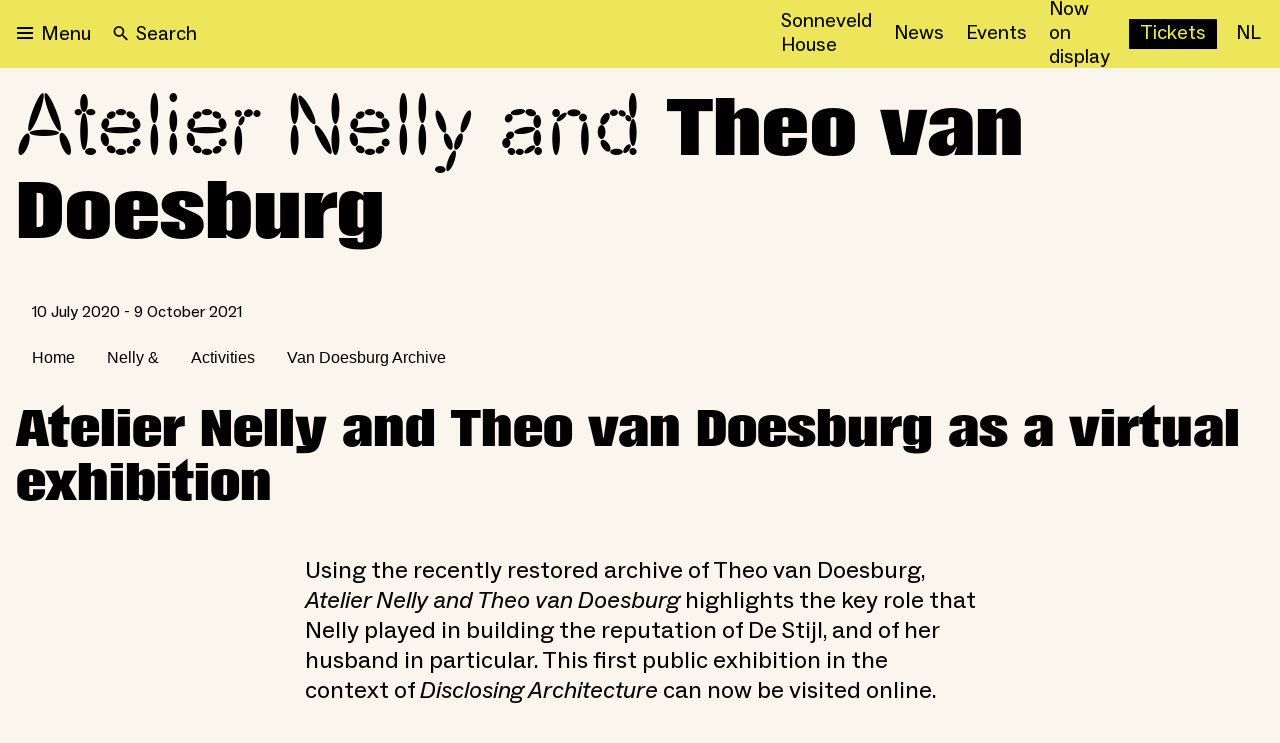

--- FILE ---
content_type: application/javascript; charset=utf-8
request_url: https://nieuweinstituut.nl/_next/static/chunks/pages/projects/%5Bslug%5D/%5Bsection%5D-a36bbf315d9f892a.js
body_size: 2338
content:
(self.webpackChunk_N_E=self.webpackChunk_N_E||[]).push([[786],{4959:function(t,l,e){(window.__NEXT_P=window.__NEXT_P||[]).push(["/projects/[slug]/[section]",function(){return e(409)}])},8507:function(t,l,e){"use strict";e.d(l,{B:function(){return c}});var i=e(5893),n=e(7747),o=e(2757),a=e(3717),d=e(2696),s=e(3570),u=e(4912);e(7294);var r=e(7361);let c=t=>{let{logos:l,includeInCrawlers:e}=t,{translate:c}=(0,s.$)();return(null==l?void 0:l.length)===0?null:(0,i.jsxs)(d.Uq,{width:"100%",pb:"l",pt:"l",justifyContent:"center",children:[(0,i.jsx)(n.xu,{justifyContent:"center",display:"flex",marginBottom:"m",children:(0,i.jsx)(o.X,{as:"h4",size:"impactH4",children:c({id:"uY2lnU"})})}),(0,i.jsx)(a.k,{justifyContent:"center",flexWrap:"wrap",children:null==l?void 0:l.map((t,l)=>{var o,a,d,s,c,v;let b=null===(d=t.logoImage)||void 0===d?void 0:null===(a=d.data)||void 0===a?void 0:null===(o=a.attributes)||void 0===o?void 0:o.url,m=(0,u.i)(60,null===(c=t.logoImage)||void 0===c?void 0:null===(s=c.data)||void 0===s?void 0:s.attributes);return b?(0,i.jsx)(n.xu,{p:4,children:(0,i.jsx)(r.d,{includeInCrawlers:e,src:b,alt:null!==(v=t.logoAlt)&&void 0!==v?v:"",height:m.height,width:m.width})},"".concat(l,"-").concat(t.id)):null})})]})}},2138:function(t,l,e){"use strict";e.d(l,{k:function(){return c}});var i=e(5893),n=e(3717),o=e(7747),a=e(3108),d=e(2696),s=e(1664),u=e.n(s),r=e(3525);let c=t=>{let{links:l,includeInCrawlers:e}=t;return(0,i.jsx)(d.Uq,{display:"flex",justifyContent:"flex-start",pb:"6",px:"0",as:"div",children:(0,i.jsx)(n.k,{maxW:"100%",direction:{base:"column",tablet:"row"},flexWrap:"wrap",children:l.map((t,l)=>(0,i.jsx)(o.xu,{children:(0,i.jsx)(a.z,{href:t.url,fontFamily:"bodyStyles.label",borderBottom:{base:"solid 1px black",tablet:"unset"},fontSize:"bodyStyles.label",variant:"navBar",as:u(),_hover:{borderBottom:"none",backgroundColor:"black",color:"mainBrand.warmGrey"},children:(0,i.jsx)("span",{...(0,r.O)(e),children:t.label})})},"projects-menu-link-".concat(l)))})})}},9093:function(t,l,e){"use strict";e.d(l,{n:function(){return a}});var i=e(2709);let n={home:"Home"},o={home:"Home"};function a(t){let{locale:l,slug:e,sectionsData:a,sectionsToInclude:d}=t,s=l===i.RZ.en?n.home:o.home,u=[];if(u.push({url:"/projects/".concat(e),label:s,openInNewTab:!1,id:null}),d&&a){let t=a.reduce((t,l)=>{if(l.id){var i,n,o;t[l.id]={id:l.id,url:"/projects/".concat(e,"/").concat(null==l?void 0:null===(i=l.attributes)||void 0===i?void 0:i.slug),openInNewTab:!1,label:null!==(o=null===(n=l.attributes)||void 0===n?void 0:n.title)&&void 0!==o?o:""}}return t},{});d.forEach(l=>{if(l.sectionId in t){var e;u.push({...t[l.sectionId],label:null!==(e=l.title)&&void 0!==e?e:t[l.sectionId].label})}})}return u}},409:function(t,l,e){"use strict";e.r(l),e.d(l,{__N_SSG:function(){return g},default:function(){return w}});var i=e(5893),n=e(7533),o=e(6123),a=e(5178),d=e(4557),s=e(4527),u=e(8507),r=e(2138),c=e(9093),v=e(1808),b=e(4278),m=e(2696),p=e(8945),x=e(9008),h=e.n(x),f=e(7294),j=e(4864),g=!0;function w(t){var l,e,x,g,w,I,N,C,_,y,k,D,T,B,M,S,E,U,Y,q,F,G,O,P,z,A,H,W,X,$,R,V,Z,J,K,L,Q,tt;let{sectionQuery:tl,locale:te,featuredGrids:ti,muxBlurImages:tn}=t,to=(0,b.$)(),{project:ta,projectMenu:td,relatedItems:ts}=(0,f.useMemo)(()=>(function(t,l){var e,i,n,o,a,d,s,u,r,b;if(!(null==t?void 0:t.sections)||(null==t?void 0:null===(e=t.sections)||void 0===e?void 0:e.data.length)===0)return{};let m=null==t?void 0:null===(i=t.sections)||void 0===i?void 0:i.data[0],p=null==t?void 0:null===(a=t.sections)||void 0===a?void 0:null===(o=a.data[0].attributes)||void 0===o?void 0:null===(n=o.project)||void 0===n?void 0:n.data,x=p?(0,v.O)(p,"project"):null,h=m?(0,v.o)(m):null,f=(0,c.n)({slug:null==p?void 0:null===(d=p.attributes)||void 0===d?void 0:d.slug,sectionsData:null!==(b=null==p?void 0:null===(u=p.attributes)||void 0===u?void 0:null===(s=u.sections)||void 0===s?void 0:s.data)&&void 0!==b?b:[],sectionsToInclude:null==p?void 0:null===(r=p.attributes)||void 0===r?void 0:r.projectMenuContent,locale:l});return{project:p,section:m,headerProps:x,projectMenu:f,relatedItems:h}})(tl,te),[tl,te]),tu=null==ta?void 0:null===(l=ta.attributes)||void 0===l?void 0:l.startDate,tr=null==ta?void 0:null===(e=ta.attributes)||void 0===e?void 0:e.endDate,tc=null==tl?void 0:null===(x=tl.sections)||void 0===x?void 0:x.data[0];return ta&&tc?(0,i.jsxs)(i.Fragment,{children:[(0,i.jsxs)(h(),{children:[ta&&(null===(g=ta.attributes)||void 0===g?void 0:g.startDate)&&(0,i.jsx)("meta",{className:"elastic",name:"start_date",content:null===(C=tc.attributes)||void 0===C?void 0:null===(N=C.project)||void 0===N?void 0:null===(I=N.data)||void 0===I?void 0:null===(w=I.attributes)||void 0===w?void 0:w.startDate}),ta&&(null===(_=ta.attributes)||void 0===_?void 0:_.endDate)&&(0,i.jsx)("meta",{className:"elastic",name:"end_date",content:null===(T=tc.attributes)||void 0===T?void 0:null===(D=T.project)||void 0===D?void 0:null===(k=D.data)||void 0===k?void 0:null===(y=k.attributes)||void 0===y?void 0:y.endDate}),(null===(B=tc.attributes)||void 0===B?void 0:B.preface)&&(0,i.jsx)("meta",{className:"elastic",name:"meta_preface",content:null===(M=tc.attributes)||void 0===M?void 0:M.preface}),(null===(S=tc.attributes)||void 0===S?void 0:S.slug)&&(0,i.jsx)("meta",{className:"elastic",name:"meta_slug",content:null===(E=tc.attributes)||void 0===E?void 0:E.slug})]}),(0,i.jsx)(m.Uq,{className:"pt-4",children:(0,i.jsx)(a.G,{includeInCrawlers:!0,content:null===(U=ta.attributes)||void 0===U?void 0:U.title,type:"mixed"})}),(0,i.jsx)("div",{className:"mt-4 flex w-full flex-col pt-4",children:(0,i.jsxs)(m.Uq,{className:"w-full pb-4",children:[tu&&tr&&(0,i.jsx)("div",{className:"pb-4 pl-4",children:(0,i.jsx)(o.V,{includeInCrawlers:!0,dates:{startDate:tu,endDate:tr},formatType:"DD-MM-YYYY",fullDates:!0})}),td&&td.length>1&&(0,i.jsx)(r.k,{includeInCrawlers:!0,links:td}),(null===(Y=ta.attributes)||void 0===Y?void 0:Y.title)&&(0,i.jsx)("div",{className:"w-full pb-4",children:(0,i.jsx)("h2",{className:(0,j.y)({variant:"impact-h2"}),children:null===(q=tc.attributes)||void 0===q?void 0:q.title})})]})}),(null==tc?void 0:null===(F=tc.attributes)||void 0===F?void 0:F.headerImage)&&(0,i.jsx)("div",{className:"w-full",children:(0,i.jsx)(d.C,{includeInCrawlersName:"header-image",includeInCrawlers:!0,image:null===(G=tc.attributes.headerImage.data)||void 0===G?void 0:G.attributes,caption:tc.attributes.headerImageCaptionText,imageAlt:tc.attributes.headerImageAlt})}),(0,i.jsx)("div",{className:"flex flex-col items-center",children:(0,i.jsx)(n.M.Desktop,{includeInCrawlers:!0,tags:null===(P=ta.attributes)||void 0===P?void 0:null===(O=P.tags)||void 0===O?void 0:O.data,topics:null===(A=ta.attributes)||void 0===A?void 0:null===(z=A.topics)||void 0===z?void 0:z.data,disciplines:null===(W=ta.attributes)||void 0===W?void 0:null===(H=W.disciplines)||void 0===H?void 0:H.data,children:(0,i.jsx)(p.D,{includeInCrawlers:!0,content:null===(X=tc.attributes)||void 0===X?void 0:X.preface,id:"Preface-data",baseTextStyle:"bodyStyles.introduction"})})}),(0,i.jsx)(s.x,{includeInCrawlers:!0,components:null!==(tt=null==tc?void 0:null===($=tc.attributes)||void 0===$?void 0:$.components)&&void 0!==tt?tt:[],data:{muxBlurImages:tn,relatedItems:null!=ts?ts:[],featuredGrids:ti,fullUrl:to,locale:te,collectionGridFolder:"/pages"}}),(0,i.jsx)(n.M.Mobile,{includeInCrawlers:!0,tags:null===(V=ta.attributes)||void 0===V?void 0:null===(R=V.tags)||void 0===R?void 0:R.data,topics:null===(J=ta.attributes)||void 0===J?void 0:null===(Z=J.topics)||void 0===Z?void 0:Z.data,disciplines:null===(L=ta.attributes)||void 0===L?void 0:null===(K=L.disciplines)||void 0===K?void 0:K.data}),(0,i.jsx)("div",{className:"mt-auto",children:(0,i.jsx)(u.B,{includeInCrawlers:!0,logos:null===(Q=ta.attributes)||void 0===Q?void 0:Q.projectPartners})})]}):(0,i.jsx)(i.Fragment,{})}}},function(t){t.O(0,[120,675,877,26,527,962,378,888,774,179],function(){return t(t.s=4959)}),_N_E=t.O()}]);